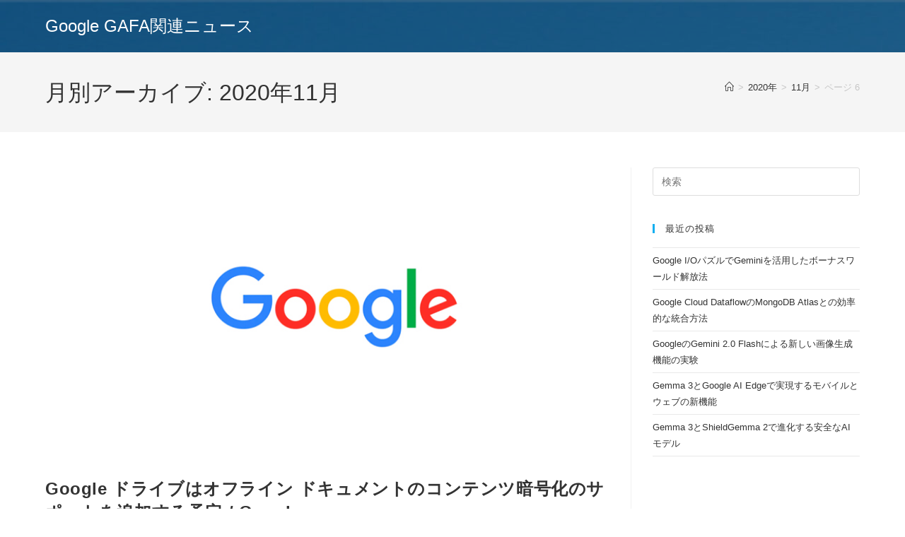

--- FILE ---
content_type: text/html; charset=UTF-8
request_url: https://gtvhub.com/2020/11/page/6/
body_size: 13103
content:
<!DOCTYPE html>
<html class="html" dir="ltr" lang="ja" prefix="og: https://ogp.me/ns#">
<head>
	<meta charset="UTF-8">
	<link rel="profile" href="https://gmpg.org/xfn/11">

	<title>11月, 2020 - Google GAFA関連ニュース - Page 6</title>

		<!-- All in One SEO 4.7.4.1 - aioseo.com -->
		<meta name="robots" content="noindex, nofollow, max-image-preview:large" />
		<link rel="canonical" href="https://gtvhub.com/2020/11/page/6/" />
		<link rel="prev" href="https://gtvhub.com/2020/11/page/5/" />
		<link rel="next" href="https://gtvhub.com/2020/11/page/7/" />
		<meta name="generator" content="All in One SEO (AIOSEO) 4.7.4.1" />
		<script type="application/ld+json" class="aioseo-schema">
			{"@context":"https:\/\/schema.org","@graph":[{"@type":"BreadcrumbList","@id":"https:\/\/gtvhub.com\/2020\/11\/page\/6\/#breadcrumblist","itemListElement":[{"@type":"ListItem","@id":"https:\/\/gtvhub.com\/#listItem","position":1,"name":"\u5bb6","item":"https:\/\/gtvhub.com\/","nextItem":"https:\/\/gtvhub.com\/2020\/#listItem"},{"@type":"ListItem","@id":"https:\/\/gtvhub.com\/2020\/#listItem","position":2,"name":"2020","item":"https:\/\/gtvhub.com\/2020\/","nextItem":"https:\/\/gtvhub.com\/2020\/11\/#listItem","previousItem":"https:\/\/gtvhub.com\/#listItem"},{"@type":"ListItem","@id":"https:\/\/gtvhub.com\/2020\/11\/#listItem","position":3,"name":"11\u6708, 2020","previousItem":"https:\/\/gtvhub.com\/2020\/#listItem"}]},{"@type":"CollectionPage","@id":"https:\/\/gtvhub.com\/2020\/11\/page\/6\/#collectionpage","url":"https:\/\/gtvhub.com\/2020\/11\/page\/6\/","name":"11\u6708, 2020 - Google GAFA\u95a2\u9023\u30cb\u30e5\u30fc\u30b9 - Page 6","inLanguage":"ja","isPartOf":{"@id":"https:\/\/gtvhub.com\/#website"},"breadcrumb":{"@id":"https:\/\/gtvhub.com\/2020\/11\/page\/6\/#breadcrumblist"}},{"@type":"Organization","@id":"https:\/\/gtvhub.com\/#organization","name":"Google GAFA\u95a2\u9023\u30cb\u30e5\u30fc\u30b9","description":"Google Workspace\u306a\u3069Google\u95a2\u9023\u30cb\u30e5\u30fc\u30b9","url":"https:\/\/gtvhub.com\/"},{"@type":"WebSite","@id":"https:\/\/gtvhub.com\/#website","url":"https:\/\/gtvhub.com\/","name":"Google GAFA\u95a2\u9023\u30cb\u30e5\u30fc\u30b9","description":"Google Workspace\u306a\u3069Google\u95a2\u9023\u30cb\u30e5\u30fc\u30b9","inLanguage":"ja","publisher":{"@id":"https:\/\/gtvhub.com\/#organization"}}]}
		</script>
		<!-- All in One SEO -->

<meta name="viewport" content="width=device-width, initial-scale=1"><link rel="alternate" type="application/rss+xml" title="Google GAFA関連ニュース &raquo; フィード" href="https://gtvhub.com/feed/" />
<script>
window._wpemojiSettings = {"baseUrl":"https:\/\/s.w.org\/images\/core\/emoji\/15.0.3\/72x72\/","ext":".png","svgUrl":"https:\/\/s.w.org\/images\/core\/emoji\/15.0.3\/svg\/","svgExt":".svg","source":{"concatemoji":"https:\/\/gtvhub.com\/wp-includes\/js\/wp-emoji-release.min.js?ver=6.6.4"}};
/*! This file is auto-generated */
!function(i,n){var o,s,e;function c(e){try{var t={supportTests:e,timestamp:(new Date).valueOf()};sessionStorage.setItem(o,JSON.stringify(t))}catch(e){}}function p(e,t,n){e.clearRect(0,0,e.canvas.width,e.canvas.height),e.fillText(t,0,0);var t=new Uint32Array(e.getImageData(0,0,e.canvas.width,e.canvas.height).data),r=(e.clearRect(0,0,e.canvas.width,e.canvas.height),e.fillText(n,0,0),new Uint32Array(e.getImageData(0,0,e.canvas.width,e.canvas.height).data));return t.every(function(e,t){return e===r[t]})}function u(e,t,n){switch(t){case"flag":return n(e,"\ud83c\udff3\ufe0f\u200d\u26a7\ufe0f","\ud83c\udff3\ufe0f\u200b\u26a7\ufe0f")?!1:!n(e,"\ud83c\uddfa\ud83c\uddf3","\ud83c\uddfa\u200b\ud83c\uddf3")&&!n(e,"\ud83c\udff4\udb40\udc67\udb40\udc62\udb40\udc65\udb40\udc6e\udb40\udc67\udb40\udc7f","\ud83c\udff4\u200b\udb40\udc67\u200b\udb40\udc62\u200b\udb40\udc65\u200b\udb40\udc6e\u200b\udb40\udc67\u200b\udb40\udc7f");case"emoji":return!n(e,"\ud83d\udc26\u200d\u2b1b","\ud83d\udc26\u200b\u2b1b")}return!1}function f(e,t,n){var r="undefined"!=typeof WorkerGlobalScope&&self instanceof WorkerGlobalScope?new OffscreenCanvas(300,150):i.createElement("canvas"),a=r.getContext("2d",{willReadFrequently:!0}),o=(a.textBaseline="top",a.font="600 32px Arial",{});return e.forEach(function(e){o[e]=t(a,e,n)}),o}function t(e){var t=i.createElement("script");t.src=e,t.defer=!0,i.head.appendChild(t)}"undefined"!=typeof Promise&&(o="wpEmojiSettingsSupports",s=["flag","emoji"],n.supports={everything:!0,everythingExceptFlag:!0},e=new Promise(function(e){i.addEventListener("DOMContentLoaded",e,{once:!0})}),new Promise(function(t){var n=function(){try{var e=JSON.parse(sessionStorage.getItem(o));if("object"==typeof e&&"number"==typeof e.timestamp&&(new Date).valueOf()<e.timestamp+604800&&"object"==typeof e.supportTests)return e.supportTests}catch(e){}return null}();if(!n){if("undefined"!=typeof Worker&&"undefined"!=typeof OffscreenCanvas&&"undefined"!=typeof URL&&URL.createObjectURL&&"undefined"!=typeof Blob)try{var e="postMessage("+f.toString()+"("+[JSON.stringify(s),u.toString(),p.toString()].join(",")+"));",r=new Blob([e],{type:"text/javascript"}),a=new Worker(URL.createObjectURL(r),{name:"wpTestEmojiSupports"});return void(a.onmessage=function(e){c(n=e.data),a.terminate(),t(n)})}catch(e){}c(n=f(s,u,p))}t(n)}).then(function(e){for(var t in e)n.supports[t]=e[t],n.supports.everything=n.supports.everything&&n.supports[t],"flag"!==t&&(n.supports.everythingExceptFlag=n.supports.everythingExceptFlag&&n.supports[t]);n.supports.everythingExceptFlag=n.supports.everythingExceptFlag&&!n.supports.flag,n.DOMReady=!1,n.readyCallback=function(){n.DOMReady=!0}}).then(function(){return e}).then(function(){var e;n.supports.everything||(n.readyCallback(),(e=n.source||{}).concatemoji?t(e.concatemoji):e.wpemoji&&e.twemoji&&(t(e.twemoji),t(e.wpemoji)))}))}((window,document),window._wpemojiSettings);
</script>
<style id='wp-emoji-styles-inline-css'>

	img.wp-smiley, img.emoji {
		display: inline !important;
		border: none !important;
		box-shadow: none !important;
		height: 1em !important;
		width: 1em !important;
		margin: 0 0.07em !important;
		vertical-align: -0.1em !important;
		background: none !important;
		padding: 0 !important;
	}
</style>
<link rel='stylesheet' id='wp-block-library-css' href='https://gtvhub.com/wp-includes/css/dist/block-library/style.min.css?ver=6.6.4' media='all' />
<style id='wp-block-library-theme-inline-css'>
.wp-block-audio :where(figcaption){color:#555;font-size:13px;text-align:center}.is-dark-theme .wp-block-audio :where(figcaption){color:#ffffffa6}.wp-block-audio{margin:0 0 1em}.wp-block-code{border:1px solid #ccc;border-radius:4px;font-family:Menlo,Consolas,monaco,monospace;padding:.8em 1em}.wp-block-embed :where(figcaption){color:#555;font-size:13px;text-align:center}.is-dark-theme .wp-block-embed :where(figcaption){color:#ffffffa6}.wp-block-embed{margin:0 0 1em}.blocks-gallery-caption{color:#555;font-size:13px;text-align:center}.is-dark-theme .blocks-gallery-caption{color:#ffffffa6}:root :where(.wp-block-image figcaption){color:#555;font-size:13px;text-align:center}.is-dark-theme :root :where(.wp-block-image figcaption){color:#ffffffa6}.wp-block-image{margin:0 0 1em}.wp-block-pullquote{border-bottom:4px solid;border-top:4px solid;color:currentColor;margin-bottom:1.75em}.wp-block-pullquote cite,.wp-block-pullquote footer,.wp-block-pullquote__citation{color:currentColor;font-size:.8125em;font-style:normal;text-transform:uppercase}.wp-block-quote{border-left:.25em solid;margin:0 0 1.75em;padding-left:1em}.wp-block-quote cite,.wp-block-quote footer{color:currentColor;font-size:.8125em;font-style:normal;position:relative}.wp-block-quote.has-text-align-right{border-left:none;border-right:.25em solid;padding-left:0;padding-right:1em}.wp-block-quote.has-text-align-center{border:none;padding-left:0}.wp-block-quote.is-large,.wp-block-quote.is-style-large,.wp-block-quote.is-style-plain{border:none}.wp-block-search .wp-block-search__label{font-weight:700}.wp-block-search__button{border:1px solid #ccc;padding:.375em .625em}:where(.wp-block-group.has-background){padding:1.25em 2.375em}.wp-block-separator.has-css-opacity{opacity:.4}.wp-block-separator{border:none;border-bottom:2px solid;margin-left:auto;margin-right:auto}.wp-block-separator.has-alpha-channel-opacity{opacity:1}.wp-block-separator:not(.is-style-wide):not(.is-style-dots){width:100px}.wp-block-separator.has-background:not(.is-style-dots){border-bottom:none;height:1px}.wp-block-separator.has-background:not(.is-style-wide):not(.is-style-dots){height:2px}.wp-block-table{margin:0 0 1em}.wp-block-table td,.wp-block-table th{word-break:normal}.wp-block-table :where(figcaption){color:#555;font-size:13px;text-align:center}.is-dark-theme .wp-block-table :where(figcaption){color:#ffffffa6}.wp-block-video :where(figcaption){color:#555;font-size:13px;text-align:center}.is-dark-theme .wp-block-video :where(figcaption){color:#ffffffa6}.wp-block-video{margin:0 0 1em}:root :where(.wp-block-template-part.has-background){margin-bottom:0;margin-top:0;padding:1.25em 2.375em}
</style>
<style id='classic-theme-styles-inline-css'>
/*! This file is auto-generated */
.wp-block-button__link{color:#fff;background-color:#32373c;border-radius:9999px;box-shadow:none;text-decoration:none;padding:calc(.667em + 2px) calc(1.333em + 2px);font-size:1.125em}.wp-block-file__button{background:#32373c;color:#fff;text-decoration:none}
</style>
<style id='global-styles-inline-css'>
:root{--wp--preset--aspect-ratio--square: 1;--wp--preset--aspect-ratio--4-3: 4/3;--wp--preset--aspect-ratio--3-4: 3/4;--wp--preset--aspect-ratio--3-2: 3/2;--wp--preset--aspect-ratio--2-3: 2/3;--wp--preset--aspect-ratio--16-9: 16/9;--wp--preset--aspect-ratio--9-16: 9/16;--wp--preset--color--black: #000000;--wp--preset--color--cyan-bluish-gray: #abb8c3;--wp--preset--color--white: #ffffff;--wp--preset--color--pale-pink: #f78da7;--wp--preset--color--vivid-red: #cf2e2e;--wp--preset--color--luminous-vivid-orange: #ff6900;--wp--preset--color--luminous-vivid-amber: #fcb900;--wp--preset--color--light-green-cyan: #7bdcb5;--wp--preset--color--vivid-green-cyan: #00d084;--wp--preset--color--pale-cyan-blue: #8ed1fc;--wp--preset--color--vivid-cyan-blue: #0693e3;--wp--preset--color--vivid-purple: #9b51e0;--wp--preset--gradient--vivid-cyan-blue-to-vivid-purple: linear-gradient(135deg,rgba(6,147,227,1) 0%,rgb(155,81,224) 100%);--wp--preset--gradient--light-green-cyan-to-vivid-green-cyan: linear-gradient(135deg,rgb(122,220,180) 0%,rgb(0,208,130) 100%);--wp--preset--gradient--luminous-vivid-amber-to-luminous-vivid-orange: linear-gradient(135deg,rgba(252,185,0,1) 0%,rgba(255,105,0,1) 100%);--wp--preset--gradient--luminous-vivid-orange-to-vivid-red: linear-gradient(135deg,rgba(255,105,0,1) 0%,rgb(207,46,46) 100%);--wp--preset--gradient--very-light-gray-to-cyan-bluish-gray: linear-gradient(135deg,rgb(238,238,238) 0%,rgb(169,184,195) 100%);--wp--preset--gradient--cool-to-warm-spectrum: linear-gradient(135deg,rgb(74,234,220) 0%,rgb(151,120,209) 20%,rgb(207,42,186) 40%,rgb(238,44,130) 60%,rgb(251,105,98) 80%,rgb(254,248,76) 100%);--wp--preset--gradient--blush-light-purple: linear-gradient(135deg,rgb(255,206,236) 0%,rgb(152,150,240) 100%);--wp--preset--gradient--blush-bordeaux: linear-gradient(135deg,rgb(254,205,165) 0%,rgb(254,45,45) 50%,rgb(107,0,62) 100%);--wp--preset--gradient--luminous-dusk: linear-gradient(135deg,rgb(255,203,112) 0%,rgb(199,81,192) 50%,rgb(65,88,208) 100%);--wp--preset--gradient--pale-ocean: linear-gradient(135deg,rgb(255,245,203) 0%,rgb(182,227,212) 50%,rgb(51,167,181) 100%);--wp--preset--gradient--electric-grass: linear-gradient(135deg,rgb(202,248,128) 0%,rgb(113,206,126) 100%);--wp--preset--gradient--midnight: linear-gradient(135deg,rgb(2,3,129) 0%,rgb(40,116,252) 100%);--wp--preset--font-size--small: 13px;--wp--preset--font-size--medium: 20px;--wp--preset--font-size--large: 36px;--wp--preset--font-size--x-large: 42px;--wp--preset--spacing--20: 0.44rem;--wp--preset--spacing--30: 0.67rem;--wp--preset--spacing--40: 1rem;--wp--preset--spacing--50: 1.5rem;--wp--preset--spacing--60: 2.25rem;--wp--preset--spacing--70: 3.38rem;--wp--preset--spacing--80: 5.06rem;--wp--preset--shadow--natural: 6px 6px 9px rgba(0, 0, 0, 0.2);--wp--preset--shadow--deep: 12px 12px 50px rgba(0, 0, 0, 0.4);--wp--preset--shadow--sharp: 6px 6px 0px rgba(0, 0, 0, 0.2);--wp--preset--shadow--outlined: 6px 6px 0px -3px rgba(255, 255, 255, 1), 6px 6px rgba(0, 0, 0, 1);--wp--preset--shadow--crisp: 6px 6px 0px rgba(0, 0, 0, 1);}:where(.is-layout-flex){gap: 0.5em;}:where(.is-layout-grid){gap: 0.5em;}body .is-layout-flex{display: flex;}.is-layout-flex{flex-wrap: wrap;align-items: center;}.is-layout-flex > :is(*, div){margin: 0;}body .is-layout-grid{display: grid;}.is-layout-grid > :is(*, div){margin: 0;}:where(.wp-block-columns.is-layout-flex){gap: 2em;}:where(.wp-block-columns.is-layout-grid){gap: 2em;}:where(.wp-block-post-template.is-layout-flex){gap: 1.25em;}:where(.wp-block-post-template.is-layout-grid){gap: 1.25em;}.has-black-color{color: var(--wp--preset--color--black) !important;}.has-cyan-bluish-gray-color{color: var(--wp--preset--color--cyan-bluish-gray) !important;}.has-white-color{color: var(--wp--preset--color--white) !important;}.has-pale-pink-color{color: var(--wp--preset--color--pale-pink) !important;}.has-vivid-red-color{color: var(--wp--preset--color--vivid-red) !important;}.has-luminous-vivid-orange-color{color: var(--wp--preset--color--luminous-vivid-orange) !important;}.has-luminous-vivid-amber-color{color: var(--wp--preset--color--luminous-vivid-amber) !important;}.has-light-green-cyan-color{color: var(--wp--preset--color--light-green-cyan) !important;}.has-vivid-green-cyan-color{color: var(--wp--preset--color--vivid-green-cyan) !important;}.has-pale-cyan-blue-color{color: var(--wp--preset--color--pale-cyan-blue) !important;}.has-vivid-cyan-blue-color{color: var(--wp--preset--color--vivid-cyan-blue) !important;}.has-vivid-purple-color{color: var(--wp--preset--color--vivid-purple) !important;}.has-black-background-color{background-color: var(--wp--preset--color--black) !important;}.has-cyan-bluish-gray-background-color{background-color: var(--wp--preset--color--cyan-bluish-gray) !important;}.has-white-background-color{background-color: var(--wp--preset--color--white) !important;}.has-pale-pink-background-color{background-color: var(--wp--preset--color--pale-pink) !important;}.has-vivid-red-background-color{background-color: var(--wp--preset--color--vivid-red) !important;}.has-luminous-vivid-orange-background-color{background-color: var(--wp--preset--color--luminous-vivid-orange) !important;}.has-luminous-vivid-amber-background-color{background-color: var(--wp--preset--color--luminous-vivid-amber) !important;}.has-light-green-cyan-background-color{background-color: var(--wp--preset--color--light-green-cyan) !important;}.has-vivid-green-cyan-background-color{background-color: var(--wp--preset--color--vivid-green-cyan) !important;}.has-pale-cyan-blue-background-color{background-color: var(--wp--preset--color--pale-cyan-blue) !important;}.has-vivid-cyan-blue-background-color{background-color: var(--wp--preset--color--vivid-cyan-blue) !important;}.has-vivid-purple-background-color{background-color: var(--wp--preset--color--vivid-purple) !important;}.has-black-border-color{border-color: var(--wp--preset--color--black) !important;}.has-cyan-bluish-gray-border-color{border-color: var(--wp--preset--color--cyan-bluish-gray) !important;}.has-white-border-color{border-color: var(--wp--preset--color--white) !important;}.has-pale-pink-border-color{border-color: var(--wp--preset--color--pale-pink) !important;}.has-vivid-red-border-color{border-color: var(--wp--preset--color--vivid-red) !important;}.has-luminous-vivid-orange-border-color{border-color: var(--wp--preset--color--luminous-vivid-orange) !important;}.has-luminous-vivid-amber-border-color{border-color: var(--wp--preset--color--luminous-vivid-amber) !important;}.has-light-green-cyan-border-color{border-color: var(--wp--preset--color--light-green-cyan) !important;}.has-vivid-green-cyan-border-color{border-color: var(--wp--preset--color--vivid-green-cyan) !important;}.has-pale-cyan-blue-border-color{border-color: var(--wp--preset--color--pale-cyan-blue) !important;}.has-vivid-cyan-blue-border-color{border-color: var(--wp--preset--color--vivid-cyan-blue) !important;}.has-vivid-purple-border-color{border-color: var(--wp--preset--color--vivid-purple) !important;}.has-vivid-cyan-blue-to-vivid-purple-gradient-background{background: var(--wp--preset--gradient--vivid-cyan-blue-to-vivid-purple) !important;}.has-light-green-cyan-to-vivid-green-cyan-gradient-background{background: var(--wp--preset--gradient--light-green-cyan-to-vivid-green-cyan) !important;}.has-luminous-vivid-amber-to-luminous-vivid-orange-gradient-background{background: var(--wp--preset--gradient--luminous-vivid-amber-to-luminous-vivid-orange) !important;}.has-luminous-vivid-orange-to-vivid-red-gradient-background{background: var(--wp--preset--gradient--luminous-vivid-orange-to-vivid-red) !important;}.has-very-light-gray-to-cyan-bluish-gray-gradient-background{background: var(--wp--preset--gradient--very-light-gray-to-cyan-bluish-gray) !important;}.has-cool-to-warm-spectrum-gradient-background{background: var(--wp--preset--gradient--cool-to-warm-spectrum) !important;}.has-blush-light-purple-gradient-background{background: var(--wp--preset--gradient--blush-light-purple) !important;}.has-blush-bordeaux-gradient-background{background: var(--wp--preset--gradient--blush-bordeaux) !important;}.has-luminous-dusk-gradient-background{background: var(--wp--preset--gradient--luminous-dusk) !important;}.has-pale-ocean-gradient-background{background: var(--wp--preset--gradient--pale-ocean) !important;}.has-electric-grass-gradient-background{background: var(--wp--preset--gradient--electric-grass) !important;}.has-midnight-gradient-background{background: var(--wp--preset--gradient--midnight) !important;}.has-small-font-size{font-size: var(--wp--preset--font-size--small) !important;}.has-medium-font-size{font-size: var(--wp--preset--font-size--medium) !important;}.has-large-font-size{font-size: var(--wp--preset--font-size--large) !important;}.has-x-large-font-size{font-size: var(--wp--preset--font-size--x-large) !important;}
:where(.wp-block-post-template.is-layout-flex){gap: 1.25em;}:where(.wp-block-post-template.is-layout-grid){gap: 1.25em;}
:where(.wp-block-columns.is-layout-flex){gap: 2em;}:where(.wp-block-columns.is-layout-grid){gap: 2em;}
:root :where(.wp-block-pullquote){font-size: 1.5em;line-height: 1.6;}
</style>
<link rel='stylesheet' id='font-awesome-css' href='https://gtvhub.com/wp-content/themes/oceanwp/assets/fonts/fontawesome/css/all.min.css?ver=6.4.2' media='all' />
<link rel='stylesheet' id='simple-line-icons-css' href='https://gtvhub.com/wp-content/themes/oceanwp/assets/css/third/simple-line-icons.min.css?ver=2.4.0' media='all' />
<link rel='stylesheet' id='oceanwp-style-css' href='https://gtvhub.com/wp-content/themes/oceanwp/assets/css/style.min.css?ver=4.0.2' media='all' />
<script src="https://gtvhub.com/wp-includes/js/jquery/jquery.min.js?ver=3.7.1" id="jquery-core-js"></script>
<script src="https://gtvhub.com/wp-includes/js/jquery/jquery-migrate.min.js?ver=3.4.1" id="jquery-migrate-js"></script>
<link rel="https://api.w.org/" href="https://gtvhub.com/wp-json/" /><link rel="EditURI" type="application/rsd+xml" title="RSD" href="https://gtvhub.com/xmlrpc.php?rsd" />
<meta name="generator" content="WordPress 6.6.4" />
<link rel="icon" href="https://gtvhub.com/wp-content/uploads/2020/08/cropped-クラウドへのアップロードアイコン素材-1-32x32.png" sizes="32x32" />
<link rel="icon" href="https://gtvhub.com/wp-content/uploads/2020/08/cropped-クラウドへのアップロードアイコン素材-1-192x192.png" sizes="192x192" />
<link rel="apple-touch-icon" href="https://gtvhub.com/wp-content/uploads/2020/08/cropped-クラウドへのアップロードアイコン素材-1-180x180.png" />
<meta name="msapplication-TileImage" content="https://gtvhub.com/wp-content/uploads/2020/08/cropped-クラウドへのアップロードアイコン素材-1-270x270.png" />
<!-- OceanWP CSS -->
<style type="text/css">
/* Colors */body .theme-button,body input[type="submit"],body button[type="submit"],body button,body .button,body div.wpforms-container-full .wpforms-form input[type=submit],body div.wpforms-container-full .wpforms-form button[type=submit],body div.wpforms-container-full .wpforms-form .wpforms-page-button{border-color:#ffffff}body .theme-button:hover,body input[type="submit"]:hover,body button[type="submit"]:hover,body button:hover,body .button:hover,body div.wpforms-container-full .wpforms-form input[type=submit]:hover,body div.wpforms-container-full .wpforms-form input[type=submit]:active,body div.wpforms-container-full .wpforms-form button[type=submit]:hover,body div.wpforms-container-full .wpforms-form button[type=submit]:active,body div.wpforms-container-full .wpforms-form .wpforms-page-button:hover,body div.wpforms-container-full .wpforms-form .wpforms-page-button:active{border-color:#ffffff}/* OceanWP Style Settings CSS */.theme-button,input[type="submit"],button[type="submit"],button,.button,body div.wpforms-container-full .wpforms-form input[type=submit],body div.wpforms-container-full .wpforms-form button[type=submit],body div.wpforms-container-full .wpforms-form .wpforms-page-button{border-style:solid}.theme-button,input[type="submit"],button[type="submit"],button,.button,body div.wpforms-container-full .wpforms-form input[type=submit],body div.wpforms-container-full .wpforms-form button[type=submit],body div.wpforms-container-full .wpforms-form .wpforms-page-button{border-width:1px}form input[type="text"],form input[type="password"],form input[type="email"],form input[type="url"],form input[type="date"],form input[type="month"],form input[type="time"],form input[type="datetime"],form input[type="datetime-local"],form input[type="week"],form input[type="number"],form input[type="search"],form input[type="tel"],form input[type="color"],form select,form textarea,.woocommerce .woocommerce-checkout .select2-container--default .select2-selection--single{border-style:solid}body div.wpforms-container-full .wpforms-form input[type=date],body div.wpforms-container-full .wpforms-form input[type=datetime],body div.wpforms-container-full .wpforms-form input[type=datetime-local],body div.wpforms-container-full .wpforms-form input[type=email],body div.wpforms-container-full .wpforms-form input[type=month],body div.wpforms-container-full .wpforms-form input[type=number],body div.wpforms-container-full .wpforms-form input[type=password],body div.wpforms-container-full .wpforms-form input[type=range],body div.wpforms-container-full .wpforms-form input[type=search],body div.wpforms-container-full .wpforms-form input[type=tel],body div.wpforms-container-full .wpforms-form input[type=text],body div.wpforms-container-full .wpforms-form input[type=time],body div.wpforms-container-full .wpforms-form input[type=url],body div.wpforms-container-full .wpforms-form input[type=week],body div.wpforms-container-full .wpforms-form select,body div.wpforms-container-full .wpforms-form textarea{border-style:solid}form input[type="text"],form input[type="password"],form input[type="email"],form input[type="url"],form input[type="date"],form input[type="month"],form input[type="time"],form input[type="datetime"],form input[type="datetime-local"],form input[type="week"],form input[type="number"],form input[type="search"],form input[type="tel"],form input[type="color"],form select,form textarea{border-radius:3px}body div.wpforms-container-full .wpforms-form input[type=date],body div.wpforms-container-full .wpforms-form input[type=datetime],body div.wpforms-container-full .wpforms-form input[type=datetime-local],body div.wpforms-container-full .wpforms-form input[type=email],body div.wpforms-container-full .wpforms-form input[type=month],body div.wpforms-container-full .wpforms-form input[type=number],body div.wpforms-container-full .wpforms-form input[type=password],body div.wpforms-container-full .wpforms-form input[type=range],body div.wpforms-container-full .wpforms-form input[type=search],body div.wpforms-container-full .wpforms-form input[type=tel],body div.wpforms-container-full .wpforms-form input[type=text],body div.wpforms-container-full .wpforms-form input[type=time],body div.wpforms-container-full .wpforms-form input[type=url],body div.wpforms-container-full .wpforms-form input[type=week],body div.wpforms-container-full .wpforms-form select,body div.wpforms-container-full .wpforms-form textarea{border-radius:3px}/* Header */#site-logo a.site-logo-text{color:#ffffff}/* Header Image CSS */#site-header{background-image:url(https://gtvhub.com/wp-content/uploads/2020/08/cropped-google_mv-1.jpg);background-position:centercenter}/* Typography */body{font-size:14px;line-height:1.8}h1,h2,h3,h4,h5,h6,.theme-heading,.widget-title,.oceanwp-widget-recent-posts-title,.comment-reply-title,.entry-title,.sidebar-box .widget-title{line-height:1.4}h1{font-size:23px;line-height:1.4}h2{font-size:20px;line-height:1.4}h3{font-size:18px;line-height:1.4}h4{font-size:17px;line-height:1.4}h5{font-size:14px;line-height:1.4}h6{font-size:15px;line-height:1.4}.page-header .page-header-title,.page-header.background-image-page-header .page-header-title{font-size:32px;line-height:1.4}.page-header .page-subheading{font-size:15px;line-height:1.8}.site-breadcrumbs,.site-breadcrumbs a{font-size:13px;line-height:1.4}#top-bar-content,#top-bar-social-alt{font-size:12px;line-height:1.8}#site-logo a.site-logo-text{font-size:24px;line-height:1.8}.dropdown-menu ul li a.menu-link,#site-header.full_screen-header .fs-dropdown-menu ul.sub-menu li a{font-size:12px;line-height:1.2;letter-spacing:.6px}.sidr-class-dropdown-menu li a,a.sidr-class-toggle-sidr-close,#mobile-dropdown ul li a,body #mobile-fullscreen ul li a{font-size:15px;line-height:1.8}.blog-entry.post .blog-entry-header .entry-title a{font-size:24px;line-height:1.4}.ocean-single-post-header .single-post-title{font-size:34px;line-height:1.4;letter-spacing:.6px}.ocean-single-post-header ul.meta-item li,.ocean-single-post-header ul.meta-item li a{font-size:13px;line-height:1.4;letter-spacing:.6px}.ocean-single-post-header .post-author-name,.ocean-single-post-header .post-author-name a{font-size:14px;line-height:1.4;letter-spacing:.6px}.ocean-single-post-header .post-author-description{font-size:12px;line-height:1.4;letter-spacing:.6px}.single-post .entry-title{line-height:1.4;letter-spacing:.6px}.single-post ul.meta li,.single-post ul.meta li a{font-size:14px;line-height:1.4;letter-spacing:.6px}.sidebar-box .widget-title,.sidebar-box.widget_block .wp-block-heading{font-size:13px;line-height:1;letter-spacing:1px}#footer-widgets .footer-box .widget-title{font-size:13px;line-height:1;letter-spacing:1px}#footer-bottom #copyright{font-size:12px;line-height:1}#footer-bottom #footer-bottom-menu{font-size:12px;line-height:1}.woocommerce-store-notice.demo_store{line-height:2;letter-spacing:1.5px}.demo_store .woocommerce-store-notice__dismiss-link{line-height:2;letter-spacing:1.5px}.woocommerce ul.products li.product li.title h2,.woocommerce ul.products li.product li.title a{font-size:14px;line-height:1.5}.woocommerce ul.products li.product li.category,.woocommerce ul.products li.product li.category a{font-size:12px;line-height:1}.woocommerce ul.products li.product .price{font-size:18px;line-height:1}.woocommerce ul.products li.product .button,.woocommerce ul.products li.product .product-inner .added_to_cart{font-size:12px;line-height:1.5;letter-spacing:1px}.woocommerce ul.products li.owp-woo-cond-notice span,.woocommerce ul.products li.owp-woo-cond-notice a{font-size:16px;line-height:1;letter-spacing:1px;font-weight:600;text-transform:capitalize}.woocommerce div.product .product_title{font-size:24px;line-height:1.4;letter-spacing:.6px}.woocommerce div.product p.price{font-size:36px;line-height:1}.woocommerce .owp-btn-normal .summary form button.button,.woocommerce .owp-btn-big .summary form button.button,.woocommerce .owp-btn-very-big .summary form button.button{font-size:12px;line-height:1.5;letter-spacing:1px;text-transform:uppercase}.woocommerce div.owp-woo-single-cond-notice span,.woocommerce div.owp-woo-single-cond-notice a{font-size:18px;line-height:2;letter-spacing:1.5px;font-weight:600;text-transform:capitalize}
</style></head>

<body class="archive date paged wp-embed-responsive paged-6 date-paged-6 oceanwp-theme dropdown-mobile default-breakpoint has-sidebar content-right-sidebar has-breadcrumbs" itemscope="itemscope" itemtype="https://schema.org/WebPage">

	
	
	<div id="outer-wrap" class="site clr">

		<a class="skip-link screen-reader-text" href="#main">コンテンツへスキップ</a>

		
		<div id="wrap" class="clr">

			
			
<header id="site-header" class="minimal-header has-header-media clr" data-height="74" itemscope="itemscope" itemtype="https://schema.org/WPHeader" role="banner">

	
					
			<div id="site-header-inner" class="clr container">

				
				

<div id="site-logo" class="clr" itemscope itemtype="https://schema.org/Brand" >

	
	<div id="site-logo-inner" class="clr">

						<a href="https://gtvhub.com/" rel="home" class="site-title site-logo-text"  style=color:#;>Google GAFA関連ニュース</a>
				
	</div><!-- #site-logo-inner -->

	
	
</div><!-- #site-logo -->


				
			</div><!-- #site-header-inner -->

			
<div id="mobile-dropdown" class="clr" >

	<nav class="clr" itemscope="itemscope" itemtype="https://schema.org/SiteNavigationElement">

		
<div id="mobile-menu-search" class="clr">
	<form aria-label="サイト内検索" method="get" action="https://gtvhub.com/" class="mobile-searchform">
		<input aria-label="Insert search query" value="" class="field" id="ocean-mobile-search-1" type="search" name="s" autocomplete="off" placeholder="検索" />
		<button aria-label="検索を実行" type="submit" class="searchform-submit">
			<i class=" icon-magnifier" aria-hidden="true" role="img"></i>		</button>
					</form>
</div><!-- .mobile-menu-search -->

	</nav>

</div>

			
			
					<div class="overlay-header-media"></div>
			
		
</header><!-- #site-header -->


			
			<main id="main" class="site-main clr"  role="main">

				

<header class="page-header">

	
	<div class="container clr page-header-inner">

		
			<h1 class="page-header-title clr" itemprop="headline">月別アーカイブ: 2020年11月</h1>

			
		
		<nav role="navigation" aria-label="パンくずリスト" class="site-breadcrumbs clr position-"><ol class="trail-items" itemscope itemtype="http://schema.org/BreadcrumbList"><meta name="numberOfItems" content="4" /><meta name="itemListOrder" content="Ascending" /><li class="trail-item trail-begin" itemprop="itemListElement" itemscope itemtype="https://schema.org/ListItem"><a href="https://gtvhub.com" rel="home" aria-label="ホーム" itemprop="item"><span itemprop="name"><i class=" icon-home" aria-hidden="true" role="img"></i><span class="breadcrumb-home has-icon">ホーム</span></span></a><span class="breadcrumb-sep">></span><meta itemprop="position" content="1" /></li><li class="trail-item" itemprop="itemListElement" itemscope itemtype="https://schema.org/ListItem"><a href="https://gtvhub.com/2020/" itemprop="item"><span itemprop="name">2020年</span></a><span class="breadcrumb-sep">></span><meta itemprop="position" content="2" /></li><li class="trail-item" itemprop="itemListElement" itemscope itemtype="https://schema.org/ListItem"><a href="https://gtvhub.com/2020/11/" itemprop="item"><span itemprop="name">11月</span></a><span class="breadcrumb-sep">></span><meta itemprop="position" content="3" /></li><li class="trail-item trail-end" itemprop="itemListElement" itemscope itemtype="https://schema.org/ListItem"><span itemprop="name">ページ 6</span><meta itemprop="position" content="4" /></li></ol></nav>
	</div><!-- .page-header-inner -->

	
	
</header><!-- .page-header -->


	
	<div id="content-wrap" class="container clr">

		
		<div id="primary" class="content-area clr">

			
			<div id="content" class="site-content clr">

				
										<div id="blog-entries" class="entries clr">

							
							
								
								
	<article id="post-1856" class="blog-entry clr large-entry post-1856 post type-post status-publish format-standard has-post-thumbnail hentry category-google entry has-media">

		<div class="blog-entry-inner clr">

			
<div class="thumbnail">

	<a href="https://gtvhub.com/google/google-%e3%83%89%e3%83%a9%e3%82%a4%e3%83%96%e3%81%af%e3%82%aa%e3%83%95%e3%83%a9%e3%82%a4%e3%83%b3-%e3%83%89%e3%82%ad%e3%83%a5%e3%83%a1%e3%83%b3%e3%83%88%e3%81%ae%e3%82%b3%e3%83%b3%e3%83%86%e3%83%b3/" class="thumbnail-link">

		<img width="768" height="402" src="https://gtvhub.com/wp-content/uploads/2020/12/google.jpg" class="attachment-full size-full wp-post-image" alt="Read more about the article Google ドライブはオフライン ドキュメントのコンテンツ暗号化のサポートを追加する予定 / Google" itemprop="image" decoding="async" fetchpriority="high" srcset="https://gtvhub.com/wp-content/uploads/2020/12/google.jpg 768w, https://gtvhub.com/wp-content/uploads/2020/12/google-300x157.jpg 300w" sizes="(max-width: 768px) 100vw, 768px" />			<span class="overlay"></span>
			
	</a>

	
</div><!-- .thumbnail -->


<header class="blog-entry-header clr">
	<h2 class="blog-entry-title entry-title">
		<a href="https://gtvhub.com/google/google-%e3%83%89%e3%83%a9%e3%82%a4%e3%83%96%e3%81%af%e3%82%aa%e3%83%95%e3%83%a9%e3%82%a4%e3%83%b3-%e3%83%89%e3%82%ad%e3%83%a5%e3%83%a1%e3%83%b3%e3%83%88%e3%81%ae%e3%82%b3%e3%83%b3%e3%83%86%e3%83%b3/"  rel="bookmark">Google ドライブはオフライン ドキュメントのコンテンツ暗号化のサポートを追加する予定 / Google</a>
	</h2><!-- .blog-entry-title -->
</header><!-- .blog-entry-header -->


<ul class="meta obem-default clr" aria-label="投稿の詳細:">

	
					<li class="meta-author" itemprop="name"><span class="screen-reader-text">投稿者:</span><i class=" icon-user" aria-hidden="true" role="img"></i><a href="https://gtvhub.com/author/koutake/" title="Google解説ライター 奥村 の投稿" rel="author"  itemprop="author" itemscope="itemscope" itemtype="https://schema.org/Person">Google解説ライター 奥村</a></li>
		
		
		
		
		
		
	
		
					<li class="meta-date" itemprop="datePublished"><span class="screen-reader-text">投稿公開日:</span><i class=" icon-clock" aria-hidden="true" role="img"></i>2020年11月13日</li>
		
		
		
		
		
	
		
		
		
					<li class="meta-cat"><span class="screen-reader-text">投稿カテゴリー:</span><i class=" icon-folder" aria-hidden="true" role="img"></i><a href="https://gtvhub.com/category/google/" rel="category tag">Google</a></li>
		
		
		
	
		
		
		
		
		
		
	
</ul>



<div class="blog-entry-summary clr" itemprop="text">

	
		<p>
			Googleはまもなく、ドライブユーザーが暗号化されたファイ&hellip;		</p>

		
</div><!-- .blog-entry-summary -->



<div class="blog-entry-readmore clr">
	
<a href="https://gtvhub.com/google/google-%e3%83%89%e3%83%a9%e3%82%a4%e3%83%96%e3%81%af%e3%82%aa%e3%83%95%e3%83%a9%e3%82%a4%e3%83%b3-%e3%83%89%e3%82%ad%e3%83%a5%e3%83%a1%e3%83%b3%e3%83%88%e3%81%ae%e3%82%b3%e3%83%b3%e3%83%86%e3%83%b3/" 
	>
	続きを読む<span class="screen-reader-text">Google ドライブはオフライン ドキュメントのコンテンツ暗号化のサポートを追加する予定 / Google</span><i class=" fa fa-angle-right" aria-hidden="true" role="img"></i></a>

</div><!-- .blog-entry-readmore -->


			
		</div><!-- .blog-entry-inner -->

	</article><!-- #post-## -->

	
								
							
								
								
	<article id="post-1855" class="blog-entry clr large-entry post-1855 post type-post status-publish format-standard has-post-thumbnail hentry category-google entry has-media">

		<div class="blog-entry-inner clr">

			
<div class="thumbnail">

	<a href="https://gtvhub.com/google/%e3%81%93%e3%82%8c%e3%82%89%e3%81%ae%e3%83%a2%e3%83%90%e3%82%a4%e3%83%ab%e3%83%91%e3%83%96%e3%83%aa%e3%83%83%e3%82%b7%e3%83%a3%e3%83%bc%e3%81%af%e3%80%81%e5%85%88%e6%9c%88-%e3%82%b0%e3%83%bc%e3%82%b0/" class="thumbnail-link">

		<img width="768" height="402" src="https://gtvhub.com/wp-content/uploads/2020/12/google.jpg" class="attachment-full size-full wp-post-image" alt="Read more about the article これらのモバイルパブリッシャーは、先月/グーグルで世界で最も多くのダウンロードを得ました" itemprop="image" decoding="async" srcset="https://gtvhub.com/wp-content/uploads/2020/12/google.jpg 768w, https://gtvhub.com/wp-content/uploads/2020/12/google-300x157.jpg 300w" sizes="(max-width: 768px) 100vw, 768px" />			<span class="overlay"></span>
			
	</a>

	
</div><!-- .thumbnail -->


<header class="blog-entry-header clr">
	<h2 class="blog-entry-title entry-title">
		<a href="https://gtvhub.com/google/%e3%81%93%e3%82%8c%e3%82%89%e3%81%ae%e3%83%a2%e3%83%90%e3%82%a4%e3%83%ab%e3%83%91%e3%83%96%e3%83%aa%e3%83%83%e3%82%b7%e3%83%a3%e3%83%bc%e3%81%af%e3%80%81%e5%85%88%e6%9c%88-%e3%82%b0%e3%83%bc%e3%82%b0/"  rel="bookmark">これらのモバイルパブリッシャーは、先月/グーグルで世界で最も多くのダウンロードを得ました</a>
	</h2><!-- .blog-entry-title -->
</header><!-- .blog-entry-header -->


<ul class="meta obem-default clr" aria-label="投稿の詳細:">

	
					<li class="meta-author" itemprop="name"><span class="screen-reader-text">投稿者:</span><i class=" icon-user" aria-hidden="true" role="img"></i><a href="https://gtvhub.com/author/koutake/" title="Google解説ライター 奥村 の投稿" rel="author"  itemprop="author" itemscope="itemscope" itemtype="https://schema.org/Person">Google解説ライター 奥村</a></li>
		
		
		
		
		
		
	
		
					<li class="meta-date" itemprop="datePublished"><span class="screen-reader-text">投稿公開日:</span><i class=" icon-clock" aria-hidden="true" role="img"></i>2020年11月13日</li>
		
		
		
		
		
	
		
		
		
					<li class="meta-cat"><span class="screen-reader-text">投稿カテゴリー:</span><i class=" icon-folder" aria-hidden="true" role="img"></i><a href="https://gtvhub.com/category/google/" rel="category tag">Google</a></li>
		
		
		
	
		
		
		
		
		
		
	
</ul>



<div class="blog-entry-summary clr" itemprop="text">

	
		<p>
			モバイルパブリッシャーに関する限り、他の多くの人と一緒にこの&hellip;		</p>

		
</div><!-- .blog-entry-summary -->



<div class="blog-entry-readmore clr">
	
<a href="https://gtvhub.com/google/%e3%81%93%e3%82%8c%e3%82%89%e3%81%ae%e3%83%a2%e3%83%90%e3%82%a4%e3%83%ab%e3%83%91%e3%83%96%e3%83%aa%e3%83%83%e3%82%b7%e3%83%a3%e3%83%bc%e3%81%af%e3%80%81%e5%85%88%e6%9c%88-%e3%82%b0%e3%83%bc%e3%82%b0/" 
	>
	続きを読む<span class="screen-reader-text">これらのモバイルパブリッシャーは、先月/グーグルで世界で最も多くのダウンロードを得ました</span><i class=" fa fa-angle-right" aria-hidden="true" role="img"></i></a>

</div><!-- .blog-entry-readmore -->


			
		</div><!-- .blog-entry-inner -->

	</article><!-- #post-## -->

	
								
							
								
								
	<article id="post-1854" class="blog-entry clr large-entry post-1854 post type-post status-publish format-standard has-post-thumbnail hentry category-google entry has-media">

		<div class="blog-entry-inner clr">

			
<div class="thumbnail">

	<a href="https://gtvhub.com/google/google%e3%81%af%e3%80%81%e3%83%94%e3%82%af%e3%82%bb%e3%83%ab%e3%81%ae%e6%90%ba%e5%b8%af%e9%9b%bb%e8%a9%b1-google%e5%b0%82%e7%94%a8%e3%81%a7%e3%81%82%e3%82%8b%e5%80%8b%e4%ba%ba%e5%ae%89%e5%85%a8/" class="thumbnail-link">

		<img width="768" height="402" src="https://gtvhub.com/wp-content/uploads/2020/12/google.jpg" class="attachment-full size-full wp-post-image" alt="Read more about the article Googleは、ピクセルの携帯電話/Google専用である個人安全アプリの最新バージョンでいくつかの改善をもたらします" itemprop="image" decoding="async" srcset="https://gtvhub.com/wp-content/uploads/2020/12/google.jpg 768w, https://gtvhub.com/wp-content/uploads/2020/12/google-300x157.jpg 300w" sizes="(max-width: 768px) 100vw, 768px" />			<span class="overlay"></span>
			
	</a>

	
</div><!-- .thumbnail -->


<header class="blog-entry-header clr">
	<h2 class="blog-entry-title entry-title">
		<a href="https://gtvhub.com/google/google%e3%81%af%e3%80%81%e3%83%94%e3%82%af%e3%82%bb%e3%83%ab%e3%81%ae%e6%90%ba%e5%b8%af%e9%9b%bb%e8%a9%b1-google%e5%b0%82%e7%94%a8%e3%81%a7%e3%81%82%e3%82%8b%e5%80%8b%e4%ba%ba%e5%ae%89%e5%85%a8/"  rel="bookmark">Googleは、ピクセルの携帯電話/Google専用である個人安全アプリの最新バージョンでいくつかの改善をもたらします</a>
	</h2><!-- .blog-entry-title -->
</header><!-- .blog-entry-header -->


<ul class="meta obem-default clr" aria-label="投稿の詳細:">

	
					<li class="meta-author" itemprop="name"><span class="screen-reader-text">投稿者:</span><i class=" icon-user" aria-hidden="true" role="img"></i><a href="https://gtvhub.com/author/koutake/" title="Google解説ライター 奥村 の投稿" rel="author"  itemprop="author" itemscope="itemscope" itemtype="https://schema.org/Person">Google解説ライター 奥村</a></li>
		
		
		
		
		
		
	
		
					<li class="meta-date" itemprop="datePublished"><span class="screen-reader-text">投稿公開日:</span><i class=" icon-clock" aria-hidden="true" role="img"></i>2020年11月13日</li>
		
		
		
		
		
	
		
		
		
					<li class="meta-cat"><span class="screen-reader-text">投稿カテゴリー:</span><i class=" icon-folder" aria-hidden="true" role="img"></i><a href="https://gtvhub.com/category/google/" rel="category tag">Google</a></li>
		
		
		
	
		
		
		
		
		
		
	
</ul>



<div class="blog-entry-summary clr" itemprop="text">

	
		<p>
			Googleは2020年12月1日から発表した。このアプリは&hellip;		</p>

		
</div><!-- .blog-entry-summary -->



<div class="blog-entry-readmore clr">
	
<a href="https://gtvhub.com/google/google%e3%81%af%e3%80%81%e3%83%94%e3%82%af%e3%82%bb%e3%83%ab%e3%81%ae%e6%90%ba%e5%b8%af%e9%9b%bb%e8%a9%b1-google%e5%b0%82%e7%94%a8%e3%81%a7%e3%81%82%e3%82%8b%e5%80%8b%e4%ba%ba%e5%ae%89%e5%85%a8/" 
	>
	続きを読む<span class="screen-reader-text">Googleは、ピクセルの携帯電話/Google専用である個人安全アプリの最新バージョンでいくつかの改善をもたらします</span><i class=" fa fa-angle-right" aria-hidden="true" role="img"></i></a>

</div><!-- .blog-entry-readmore -->


			
		</div><!-- .blog-entry-inner -->

	</article><!-- #post-## -->

	
								
							
								
								
	<article id="post-1853" class="blog-entry clr large-entry post-1853 post type-post status-publish format-standard has-post-thumbnail hentry category-google entry has-media">

		<div class="blog-entry-inner clr">

			
<div class="thumbnail">

	<a href="https://gtvhub.com/google/google%e3%81%af%e3%80%81%e3%81%82%e3%81%aa%e3%81%9f%e3%81%8c%e6%9c%9f%e9%99%90%e3%81%ae%e8%ab%8b%e6%b1%82%e6%9b%b8%e3%82%92%e6%8c%81%e3%81%a3%e3%81%a6%e3%81%84%e3%82%8b%e5%a0%b4%e5%90%88%e3%80%81/" class="thumbnail-link">

		<img width="768" height="402" src="https://gtvhub.com/wp-content/uploads/2020/12/google.jpg" class="attachment-full size-full wp-post-image" alt="Read more about the article Googleは、あなたが期限の請求書を持っている場合、あなたのAndroid携帯電話を無効にすることができる神秘的なアプリケーションを開発しました / グーグル" itemprop="image" decoding="async" loading="lazy" srcset="https://gtvhub.com/wp-content/uploads/2020/12/google.jpg 768w, https://gtvhub.com/wp-content/uploads/2020/12/google-300x157.jpg 300w" sizes="(max-width: 768px) 100vw, 768px" />			<span class="overlay"></span>
			
	</a>

	
</div><!-- .thumbnail -->


<header class="blog-entry-header clr">
	<h2 class="blog-entry-title entry-title">
		<a href="https://gtvhub.com/google/google%e3%81%af%e3%80%81%e3%81%82%e3%81%aa%e3%81%9f%e3%81%8c%e6%9c%9f%e9%99%90%e3%81%ae%e8%ab%8b%e6%b1%82%e6%9b%b8%e3%82%92%e6%8c%81%e3%81%a3%e3%81%a6%e3%81%84%e3%82%8b%e5%a0%b4%e5%90%88%e3%80%81/"  rel="bookmark">Googleは、あなたが期限の請求書を持っている場合、あなたのAndroid携帯電話を無効にすることができる神秘的なアプリケーションを開発しました / グーグル</a>
	</h2><!-- .blog-entry-title -->
</header><!-- .blog-entry-header -->


<ul class="meta obem-default clr" aria-label="投稿の詳細:">

	
					<li class="meta-author" itemprop="name"><span class="screen-reader-text">投稿者:</span><i class=" icon-user" aria-hidden="true" role="img"></i><a href="https://gtvhub.com/author/koutake/" title="Google解説ライター 奥村 の投稿" rel="author"  itemprop="author" itemscope="itemscope" itemtype="https://schema.org/Person">Google解説ライター 奥村</a></li>
		
		
		
		
		
		
	
		
					<li class="meta-date" itemprop="datePublished"><span class="screen-reader-text">投稿公開日:</span><i class=" icon-clock" aria-hidden="true" role="img"></i>2020年11月11日</li>
		
		
		
		
		
	
		
		
		
					<li class="meta-cat"><span class="screen-reader-text">投稿カテゴリー:</span><i class=" icon-folder" aria-hidden="true" role="img"></i><a href="https://gtvhub.com/category/google/" rel="category tag">Google</a></li>
		
		
		
	
		
		
		
		
		
		
	
</ul>



<div class="blog-entry-summary clr" itemprop="text">

	
		<p>
			Google Playストアには、(種類の)Androidデ&hellip;		</p>

		
</div><!-- .blog-entry-summary -->



<div class="blog-entry-readmore clr">
	
<a href="https://gtvhub.com/google/google%e3%81%af%e3%80%81%e3%81%82%e3%81%aa%e3%81%9f%e3%81%8c%e6%9c%9f%e9%99%90%e3%81%ae%e8%ab%8b%e6%b1%82%e6%9b%b8%e3%82%92%e6%8c%81%e3%81%a3%e3%81%a6%e3%81%84%e3%82%8b%e5%a0%b4%e5%90%88%e3%80%81/" 
	>
	続きを読む<span class="screen-reader-text">Googleは、あなたが期限の請求書を持っている場合、あなたのAndroid携帯電話を無効にすることができる神秘的なアプリケーションを開発しました / グーグル</span><i class=" fa fa-angle-right" aria-hidden="true" role="img"></i></a>

</div><!-- .blog-entry-readmore -->


			
		</div><!-- .blog-entry-inner -->

	</article><!-- #post-## -->

	
								
							
								
								
	<article id="post-1852" class="blog-entry clr large-entry post-1852 post type-post status-publish format-standard has-post-thumbnail hentry category-google entry has-media">

		<div class="blog-entry-inner clr">

			
<div class="thumbnail">

	<a href="https://gtvhub.com/google/2020%e5%b9%b4%e3%81%ae%e3%83%99%e3%82%b9%e3%83%88%e8%b3%9e%e3%81%ae%e6%8a%95%e7%a5%a8%e3%81%8c%e5%a7%8b%e3%81%be%e3%81%a3%e3%81%9f%e3%81%ae%e3%81%a7%e3%80%81google-play%e3%82%b9%e3%83%88%e3%82%a2/" class="thumbnail-link">

		<img width="768" height="402" src="https://gtvhub.com/wp-content/uploads/2020/12/google.jpg" class="attachment-full size-full wp-post-image" alt="Read more about the article 2020年のベスト賞の投票が始まったので、Google Playストアでお気に入りのアプリ、ゲーム、書籍、映画に投票できるようになりました/ Google" itemprop="image" decoding="async" loading="lazy" srcset="https://gtvhub.com/wp-content/uploads/2020/12/google.jpg 768w, https://gtvhub.com/wp-content/uploads/2020/12/google-300x157.jpg 300w" sizes="(max-width: 768px) 100vw, 768px" />			<span class="overlay"></span>
			
	</a>

	
</div><!-- .thumbnail -->


<header class="blog-entry-header clr">
	<h2 class="blog-entry-title entry-title">
		<a href="https://gtvhub.com/google/2020%e5%b9%b4%e3%81%ae%e3%83%99%e3%82%b9%e3%83%88%e8%b3%9e%e3%81%ae%e6%8a%95%e7%a5%a8%e3%81%8c%e5%a7%8b%e3%81%be%e3%81%a3%e3%81%9f%e3%81%ae%e3%81%a7%e3%80%81google-play%e3%82%b9%e3%83%88%e3%82%a2/"  rel="bookmark">2020年のベスト賞の投票が始まったので、Google Playストアでお気に入りのアプリ、ゲーム、書籍、映画に投票できるようになりました/ Google</a>
	</h2><!-- .blog-entry-title -->
</header><!-- .blog-entry-header -->


<ul class="meta obem-default clr" aria-label="投稿の詳細:">

	
					<li class="meta-author" itemprop="name"><span class="screen-reader-text">投稿者:</span><i class=" icon-user" aria-hidden="true" role="img"></i><a href="https://gtvhub.com/author/koutake/" title="Google解説ライター 奥村 の投稿" rel="author"  itemprop="author" itemscope="itemscope" itemtype="https://schema.org/Person">Google解説ライター 奥村</a></li>
		
		
		
		
		
		
	
		
					<li class="meta-date" itemprop="datePublished"><span class="screen-reader-text">投稿公開日:</span><i class=" icon-clock" aria-hidden="true" role="img"></i>2020年11月11日</li>
		
		
		
		
		
	
		
		
		
					<li class="meta-cat"><span class="screen-reader-text">投稿カテゴリー:</span><i class=" icon-folder" aria-hidden="true" role="img"></i><a href="https://gtvhub.com/category/google/" rel="category tag">Google</a></li>
		
		
		
	
		
		
		
		
		
		
	
</ul>



<div class="blog-entry-summary clr" itemprop="text">

	
		<p>
			Googleは、ストアのベストオブ2020賞が復活し、ユーザ&hellip;		</p>

		
</div><!-- .blog-entry-summary -->



<div class="blog-entry-readmore clr">
	
<a href="https://gtvhub.com/google/2020%e5%b9%b4%e3%81%ae%e3%83%99%e3%82%b9%e3%83%88%e8%b3%9e%e3%81%ae%e6%8a%95%e7%a5%a8%e3%81%8c%e5%a7%8b%e3%81%be%e3%81%a3%e3%81%9f%e3%81%ae%e3%81%a7%e3%80%81google-play%e3%82%b9%e3%83%88%e3%82%a2/" 
	>
	続きを読む<span class="screen-reader-text">2020年のベスト賞の投票が始まったので、Google Playストアでお気に入りのアプリ、ゲーム、書籍、映画に投票できるようになりました/ Google</span><i class=" fa fa-angle-right" aria-hidden="true" role="img"></i></a>

</div><!-- .blog-entry-readmore -->


			
		</div><!-- .blog-entry-inner -->

	</article><!-- #post-## -->

	
								
							
								
								
	<article id="post-1851" class="blog-entry clr large-entry post-1851 post type-post status-publish format-standard has-post-thumbnail hentry category-google entry has-media">

		<div class="blog-entry-inner clr">

			
<div class="thumbnail">

	<a href="https://gtvhub.com/google/google%e3%81%af%e4%bb%8agoogle-one%e3%82%b5%e3%83%96%e3%82%b9%e3%82%af%e3%83%aa%e3%83%97%e3%82%b7%e3%83%a7%e3%83%b3%e3%81%ae%e5%82%98%e3%81%ae%e4%b8%8b%e3%81%a7google%e3%83%95%e3%82%a9%e3%83%88/" class="thumbnail-link">

		<img width="768" height="402" src="https://gtvhub.com/wp-content/uploads/2020/12/google.jpg" class="attachment-full size-full wp-post-image" alt="Read more about the article Googleは今Google Oneサブスクリプションの傘の下でGoogleフォト上の素晴らしい機能のいくつかを許可することを計画しているようです / Google" itemprop="image" decoding="async" loading="lazy" srcset="https://gtvhub.com/wp-content/uploads/2020/12/google.jpg 768w, https://gtvhub.com/wp-content/uploads/2020/12/google-300x157.jpg 300w" sizes="(max-width: 768px) 100vw, 768px" />			<span class="overlay"></span>
			
	</a>

	
</div><!-- .thumbnail -->


<header class="blog-entry-header clr">
	<h2 class="blog-entry-title entry-title">
		<a href="https://gtvhub.com/google/google%e3%81%af%e4%bb%8agoogle-one%e3%82%b5%e3%83%96%e3%82%b9%e3%82%af%e3%83%aa%e3%83%97%e3%82%b7%e3%83%a7%e3%83%b3%e3%81%ae%e5%82%98%e3%81%ae%e4%b8%8b%e3%81%a7google%e3%83%95%e3%82%a9%e3%83%88/"  rel="bookmark">Googleは今Google Oneサブスクリプションの傘の下でGoogleフォト上の素晴らしい機能のいくつかを許可することを計画しているようです / Google</a>
	</h2><!-- .blog-entry-title -->
</header><!-- .blog-entry-header -->


<ul class="meta obem-default clr" aria-label="投稿の詳細:">

	
					<li class="meta-author" itemprop="name"><span class="screen-reader-text">投稿者:</span><i class=" icon-user" aria-hidden="true" role="img"></i><a href="https://gtvhub.com/author/koutake/" title="Google解説ライター 奥村 の投稿" rel="author"  itemprop="author" itemscope="itemscope" itemtype="https://schema.org/Person">Google解説ライター 奥村</a></li>
		
		
		
		
		
		
	
		
					<li class="meta-date" itemprop="datePublished"><span class="screen-reader-text">投稿公開日:</span><i class=" icon-clock" aria-hidden="true" role="img"></i>2020年11月10日</li>
		
		
		
		
		
	
		
		
		
					<li class="meta-cat"><span class="screen-reader-text">投稿カテゴリー:</span><i class=" icon-folder" aria-hidden="true" role="img"></i><a href="https://gtvhub.com/category/google/" rel="category tag">Google</a></li>
		
		
		
	
		
		
		
		
		
		
	
</ul>



<div class="blog-entry-summary clr" itemprop="text">

	
		<p>
			Google OneまたはGoogle 1アプリは、ユーザー&hellip;		</p>

		
</div><!-- .blog-entry-summary -->



<div class="blog-entry-readmore clr">
	
<a href="https://gtvhub.com/google/google%e3%81%af%e4%bb%8agoogle-one%e3%82%b5%e3%83%96%e3%82%b9%e3%82%af%e3%83%aa%e3%83%97%e3%82%b7%e3%83%a7%e3%83%b3%e3%81%ae%e5%82%98%e3%81%ae%e4%b8%8b%e3%81%a7google%e3%83%95%e3%82%a9%e3%83%88/" 
	>
	続きを読む<span class="screen-reader-text">Googleは今Google Oneサブスクリプションの傘の下でGoogleフォト上の素晴らしい機能のいくつかを許可することを計画しているようです / Google</span><i class=" fa fa-angle-right" aria-hidden="true" role="img"></i></a>

</div><!-- .blog-entry-readmore -->


			
		</div><!-- .blog-entry-inner -->

	</article><!-- #post-## -->

	
								
							
								
								
	<article id="post-1850" class="blog-entry clr large-entry post-1850 post type-post status-publish format-standard has-post-thumbnail hentry category-google entry has-media">

		<div class="blog-entry-inner clr">

			
<div class="thumbnail">

	<a href="https://gtvhub.com/google/seo-%e3%83%84%e3%83%bc%e3%83%ab-%e4%bd%95%e5%80%8b%e4%bd%bf%e7%94%a8%e3%81%97%e3%81%a6%e3%81%84%e3%81%be%e3%81%99%e3%81%8b-%e3%82%b0%e3%83%bc%e3%82%b0%e3%83%ab/" class="thumbnail-link">

		<img width="768" height="402" src="https://gtvhub.com/wp-content/uploads/2020/12/google.jpg" class="attachment-full size-full wp-post-image" alt="Read more about the article SEO ツール – 何個使用していますか?/ グーグル" itemprop="image" decoding="async" loading="lazy" srcset="https://gtvhub.com/wp-content/uploads/2020/12/google.jpg 768w, https://gtvhub.com/wp-content/uploads/2020/12/google-300x157.jpg 300w" sizes="(max-width: 768px) 100vw, 768px" />			<span class="overlay"></span>
			
	</a>

	
</div><!-- .thumbnail -->


<header class="blog-entry-header clr">
	<h2 class="blog-entry-title entry-title">
		<a href="https://gtvhub.com/google/seo-%e3%83%84%e3%83%bc%e3%83%ab-%e4%bd%95%e5%80%8b%e4%bd%bf%e7%94%a8%e3%81%97%e3%81%a6%e3%81%84%e3%81%be%e3%81%99%e3%81%8b-%e3%82%b0%e3%83%bc%e3%82%b0%e3%83%ab/"  rel="bookmark">SEO ツール – 何個使用していますか?/ グーグル</a>
	</h2><!-- .blog-entry-title -->
</header><!-- .blog-entry-header -->


<ul class="meta obem-default clr" aria-label="投稿の詳細:">

	
					<li class="meta-author" itemprop="name"><span class="screen-reader-text">投稿者:</span><i class=" icon-user" aria-hidden="true" role="img"></i><a href="https://gtvhub.com/author/koutake/" title="Google解説ライター 奥村 の投稿" rel="author"  itemprop="author" itemscope="itemscope" itemtype="https://schema.org/Person">Google解説ライター 奥村</a></li>
		
		
		
		
		
		
	
		
					<li class="meta-date" itemprop="datePublished"><span class="screen-reader-text">投稿公開日:</span><i class=" icon-clock" aria-hidden="true" role="img"></i>2020年11月10日</li>
		
		
		
		
		
	
		
		
		
					<li class="meta-cat"><span class="screen-reader-text">投稿カテゴリー:</span><i class=" icon-folder" aria-hidden="true" role="img"></i><a href="https://gtvhub.com/category/google/" rel="category tag">Google</a></li>
		
		
		
	
		
		
		
		
		
		
	
</ul>



<div class="blog-entry-summary clr" itemprop="text">

	
		<p>
			は国際的なSEOコンサルタント、著者、講演者であり、何千もの&hellip;		</p>

		
</div><!-- .blog-entry-summary -->



<div class="blog-entry-readmore clr">
	
<a href="https://gtvhub.com/google/seo-%e3%83%84%e3%83%bc%e3%83%ab-%e4%bd%95%e5%80%8b%e4%bd%bf%e7%94%a8%e3%81%97%e3%81%a6%e3%81%84%e3%81%be%e3%81%99%e3%81%8b-%e3%82%b0%e3%83%bc%e3%82%b0%e3%83%ab/" 
	>
	続きを読む<span class="screen-reader-text">SEO ツール – 何個使用していますか?/ グーグル</span><i class=" fa fa-angle-right" aria-hidden="true" role="img"></i></a>

</div><!-- .blog-entry-readmore -->


			
		</div><!-- .blog-entry-inner -->

	</article><!-- #post-## -->

	
								
							
								
								
	<article id="post-1849" class="blog-entry clr large-entry post-1849 post type-post status-publish format-standard has-post-thumbnail hentry category-google entry has-media">

		<div class="blog-entry-inner clr">

			
<div class="thumbnail">

	<a href="https://gtvhub.com/google/google-%e3%83%a1%e3%83%83%e3%82%bb%e3%83%bc%e3%82%b8%e3%81%af%e3%80%81%e3%83%a6%e3%83%bc%e3%82%b6%e3%83%bc%e3%81%8c%e7%89%b9%e5%ae%9a%e3%81%ae%e6%97%a5%e6%99%82%e3%81%ab%e9%80%81%e4%bf%a1%e3%81%95/" class="thumbnail-link">

		<img width="768" height="402" src="https://gtvhub.com/wp-content/uploads/2020/12/google.jpg" class="attachment-full size-full wp-post-image" alt="Read more about the article Google メッセージは、ユーザーが特定の日時に送信されるメッセージをスケジュールする機会に取り組んでいるようです / Google" itemprop="image" decoding="async" loading="lazy" srcset="https://gtvhub.com/wp-content/uploads/2020/12/google.jpg 768w, https://gtvhub.com/wp-content/uploads/2020/12/google-300x157.jpg 300w" sizes="(max-width: 768px) 100vw, 768px" />			<span class="overlay"></span>
			
	</a>

	
</div><!-- .thumbnail -->


<header class="blog-entry-header clr">
	<h2 class="blog-entry-title entry-title">
		<a href="https://gtvhub.com/google/google-%e3%83%a1%e3%83%83%e3%82%bb%e3%83%bc%e3%82%b8%e3%81%af%e3%80%81%e3%83%a6%e3%83%bc%e3%82%b6%e3%83%bc%e3%81%8c%e7%89%b9%e5%ae%9a%e3%81%ae%e6%97%a5%e6%99%82%e3%81%ab%e9%80%81%e4%bf%a1%e3%81%95/"  rel="bookmark">Google メッセージは、ユーザーが特定の日時に送信されるメッセージをスケジュールする機会に取り組んでいるようです / Google</a>
	</h2><!-- .blog-entry-title -->
</header><!-- .blog-entry-header -->


<ul class="meta obem-default clr" aria-label="投稿の詳細:">

	
					<li class="meta-author" itemprop="name"><span class="screen-reader-text">投稿者:</span><i class=" icon-user" aria-hidden="true" role="img"></i><a href="https://gtvhub.com/author/koutake/" title="Google解説ライター 奥村 の投稿" rel="author"  itemprop="author" itemscope="itemscope" itemtype="https://schema.org/Person">Google解説ライター 奥村</a></li>
		
		
		
		
		
		
	
		
					<li class="meta-date" itemprop="datePublished"><span class="screen-reader-text">投稿公開日:</span><i class=" icon-clock" aria-hidden="true" role="img"></i>2020年11月8日</li>
		
		
		
		
		
	
		
		
		
					<li class="meta-cat"><span class="screen-reader-text">投稿カテゴリー:</span><i class=" icon-folder" aria-hidden="true" role="img"></i><a href="https://gtvhub.com/category/google/" rel="category tag">Google</a></li>
		
		
		
	
		
		
		
		
		
		
	
</ul>



<div class="blog-entry-summary clr" itemprop="text">

	
		<p>
			Googleメッセージは、他のメッセージングサービスやアプリ&hellip;		</p>

		
</div><!-- .blog-entry-summary -->



<div class="blog-entry-readmore clr">
	
<a href="https://gtvhub.com/google/google-%e3%83%a1%e3%83%83%e3%82%bb%e3%83%bc%e3%82%b8%e3%81%af%e3%80%81%e3%83%a6%e3%83%bc%e3%82%b6%e3%83%bc%e3%81%8c%e7%89%b9%e5%ae%9a%e3%81%ae%e6%97%a5%e6%99%82%e3%81%ab%e9%80%81%e4%bf%a1%e3%81%95/" 
	>
	続きを読む<span class="screen-reader-text">Google メッセージは、ユーザーが特定の日時に送信されるメッセージをスケジュールする機会に取り組んでいるようです / Google</span><i class=" fa fa-angle-right" aria-hidden="true" role="img"></i></a>

</div><!-- .blog-entry-readmore -->


			
		</div><!-- .blog-entry-inner -->

	</article><!-- #post-## -->

	
								
							
								
								
	<article id="post-1848" class="blog-entry clr large-entry post-1848 post type-post status-publish format-standard has-post-thumbnail hentry category-google entry has-media">

		<div class="blog-entry-inner clr">

			
<div class="thumbnail">

	<a href="https://gtvhub.com/google/%e3%82%b5%e3%82%a4%e3%83%90%e3%83%bc%e7%8a%af%e7%bd%aa%e8%80%85%e3%81%af%e3%80%81%e3%83%a6%e3%83%bc%e3%82%b6%e3%83%bc%e3%81%ae%e6%82%aa%e6%84%8f%e3%81%ae%e3%81%82%e3%82%8b%e3%83%aa%e3%83%b3%e3%82%af/" class="thumbnail-link">

		<img width="768" height="402" src="https://gtvhub.com/wp-content/uploads/2020/12/google.jpg" class="attachment-full size-full wp-post-image" alt="Read more about the article サイバー犯罪者は、ユーザーの悪意のあるリンクを送信するためにGoogleドライブ通知を引き継いだ / Google" itemprop="image" decoding="async" loading="lazy" srcset="https://gtvhub.com/wp-content/uploads/2020/12/google.jpg 768w, https://gtvhub.com/wp-content/uploads/2020/12/google-300x157.jpg 300w" sizes="(max-width: 768px) 100vw, 768px" />			<span class="overlay"></span>
			
	</a>

	
</div><!-- .thumbnail -->


<header class="blog-entry-header clr">
	<h2 class="blog-entry-title entry-title">
		<a href="https://gtvhub.com/google/%e3%82%b5%e3%82%a4%e3%83%90%e3%83%bc%e7%8a%af%e7%bd%aa%e8%80%85%e3%81%af%e3%80%81%e3%83%a6%e3%83%bc%e3%82%b6%e3%83%bc%e3%81%ae%e6%82%aa%e6%84%8f%e3%81%ae%e3%81%82%e3%82%8b%e3%83%aa%e3%83%b3%e3%82%af/"  rel="bookmark">サイバー犯罪者は、ユーザーの悪意のあるリンクを送信するためにGoogleドライブ通知を引き継いだ / Google</a>
	</h2><!-- .blog-entry-title -->
</header><!-- .blog-entry-header -->


<ul class="meta obem-default clr" aria-label="投稿の詳細:">

	
					<li class="meta-author" itemprop="name"><span class="screen-reader-text">投稿者:</span><i class=" icon-user" aria-hidden="true" role="img"></i><a href="https://gtvhub.com/author/koutake/" title="Google解説ライター 奥村 の投稿" rel="author"  itemprop="author" itemscope="itemscope" itemtype="https://schema.org/Person">Google解説ライター 奥村</a></li>
		
		
		
		
		
		
	
		
					<li class="meta-date" itemprop="datePublished"><span class="screen-reader-text">投稿公開日:</span><i class=" icon-clock" aria-hidden="true" role="img"></i>2020年11月7日</li>
		
		
		
		
		
	
		
		
		
					<li class="meta-cat"><span class="screen-reader-text">投稿カテゴリー:</span><i class=" icon-folder" aria-hidden="true" role="img"></i><a href="https://gtvhub.com/category/google/" rel="category tag">Google</a></li>
		
		
		
	
		
		
		
		
		
		
	
</ul>



<div class="blog-entry-summary clr" itemprop="text">

	
		<p>
			サイバー犯罪者は再びGoogleユーザーを攻撃し、今度はドラ&hellip;		</p>

		
</div><!-- .blog-entry-summary -->



<div class="blog-entry-readmore clr">
	
<a href="https://gtvhub.com/google/%e3%82%b5%e3%82%a4%e3%83%90%e3%83%bc%e7%8a%af%e7%bd%aa%e8%80%85%e3%81%af%e3%80%81%e3%83%a6%e3%83%bc%e3%82%b6%e3%83%bc%e3%81%ae%e6%82%aa%e6%84%8f%e3%81%ae%e3%81%82%e3%82%8b%e3%83%aa%e3%83%b3%e3%82%af/" 
	>
	続きを読む<span class="screen-reader-text">サイバー犯罪者は、ユーザーの悪意のあるリンクを送信するためにGoogleドライブ通知を引き継いだ / Google</span><i class=" fa fa-angle-right" aria-hidden="true" role="img"></i></a>

</div><!-- .blog-entry-readmore -->


			
		</div><!-- .blog-entry-inner -->

	</article><!-- #post-## -->

	
								
							
								
								
	<article id="post-1847" class="blog-entry clr large-entry post-1847 post type-post status-publish format-standard has-post-thumbnail hentry category-google entry has-media">

		<div class="blog-entry-inner clr">

			
<div class="thumbnail">

	<a href="https://gtvhub.com/google/%e3%82%a2%e3%83%b3%e3%83%89%e3%83%ad%e3%82%a4%e3%83%89%e3%83%a6%e3%83%bc%e3%82%b6%e3%83%bc%e3%81%ae%e3%81%9f%e3%82%81%e3%81%ae%e8%89%af%e3%81%84%e3%83%8b%e3%83%a5%e3%83%bc%e3%82%b9%e3%82%b0%e3%83%bc/" class="thumbnail-link">

		<img width="768" height="402" src="https://gtvhub.com/wp-content/uploads/2020/12/google.jpg" class="attachment-full size-full wp-post-image" alt="Read more about the article アンドロイドユーザーのための良いニュース!グーグルクロームは最終的にシークレットモードで多くの必要な機能をテストしています / グーグル" itemprop="image" decoding="async" loading="lazy" srcset="https://gtvhub.com/wp-content/uploads/2020/12/google.jpg 768w, https://gtvhub.com/wp-content/uploads/2020/12/google-300x157.jpg 300w" sizes="(max-width: 768px) 100vw, 768px" />			<span class="overlay"></span>
			
	</a>

	
</div><!-- .thumbnail -->


<header class="blog-entry-header clr">
	<h2 class="blog-entry-title entry-title">
		<a href="https://gtvhub.com/google/%e3%82%a2%e3%83%b3%e3%83%89%e3%83%ad%e3%82%a4%e3%83%89%e3%83%a6%e3%83%bc%e3%82%b6%e3%83%bc%e3%81%ae%e3%81%9f%e3%82%81%e3%81%ae%e8%89%af%e3%81%84%e3%83%8b%e3%83%a5%e3%83%bc%e3%82%b9%e3%82%b0%e3%83%bc/"  rel="bookmark">アンドロイドユーザーのための良いニュース!グーグルクロームは最終的にシークレットモードで多くの必要な機能をテストしています / グーグル</a>
	</h2><!-- .blog-entry-title -->
</header><!-- .blog-entry-header -->


<ul class="meta obem-default clr" aria-label="投稿の詳細:">

	
					<li class="meta-author" itemprop="name"><span class="screen-reader-text">投稿者:</span><i class=" icon-user" aria-hidden="true" role="img"></i><a href="https://gtvhub.com/author/koutake/" title="Google解説ライター 奥村 の投稿" rel="author"  itemprop="author" itemscope="itemscope" itemtype="https://schema.org/Person">Google解説ライター 奥村</a></li>
		
		
		
		
		
		
	
		
					<li class="meta-date" itemprop="datePublished"><span class="screen-reader-text">投稿公開日:</span><i class=" icon-clock" aria-hidden="true" role="img"></i>2020年11月7日</li>
		
		
		
		
		
	
		
		
		
					<li class="meta-cat"><span class="screen-reader-text">投稿カテゴリー:</span><i class=" icon-folder" aria-hidden="true" role="img"></i><a href="https://gtvhub.com/category/google/" rel="category tag">Google</a></li>
		
		
		
	
		
		
		
		
		
		
	
</ul>



<div class="blog-entry-summary clr" itemprop="text">

	
		<p>
			Google Chromeのシークレットモードは、プライバシ&hellip;		</p>

		
</div><!-- .blog-entry-summary -->



<div class="blog-entry-readmore clr">
	
<a href="https://gtvhub.com/google/%e3%82%a2%e3%83%b3%e3%83%89%e3%83%ad%e3%82%a4%e3%83%89%e3%83%a6%e3%83%bc%e3%82%b6%e3%83%bc%e3%81%ae%e3%81%9f%e3%82%81%e3%81%ae%e8%89%af%e3%81%84%e3%83%8b%e3%83%a5%e3%83%bc%e3%82%b9%e3%82%b0%e3%83%bc/" 
	>
	続きを読む<span class="screen-reader-text">アンドロイドユーザーのための良いニュース!グーグルクロームは最終的にシークレットモードで多くの必要な機能をテストしています / グーグル</span><i class=" fa fa-angle-right" aria-hidden="true" role="img"></i></a>

</div><!-- .blog-entry-readmore -->


			
		</div><!-- .blog-entry-inner -->

	</article><!-- #post-## -->

	
								
							
						</div><!-- #blog-entries -->

							<div class="oceanwp-pagination clr"><ul class='page-numbers'>
	<li><a class="prev page-numbers" href="https://gtvhub.com/2020/11/page/5/"><span class="screen-reader-text">前のページヘ</span><i class=" fa fa-angle-left" aria-hidden="true" role="img"></i></a></li>
	<li><a class="page-numbers" href="https://gtvhub.com/2020/11/page/1/">1</a></li>
	<li><span class="page-numbers dots">&hellip;</span></li>
	<li><a class="page-numbers" href="https://gtvhub.com/2020/11/page/3/">3</a></li>
	<li><a class="page-numbers" href="https://gtvhub.com/2020/11/page/4/">4</a></li>
	<li><a class="page-numbers" href="https://gtvhub.com/2020/11/page/5/">5</a></li>
	<li><span aria-current="page" class="page-numbers current">6</span></li>
	<li><a class="page-numbers" href="https://gtvhub.com/2020/11/page/7/">7</a></li>
	<li><a class="next page-numbers" href="https://gtvhub.com/2020/11/page/7/"><span class="screen-reader-text">次のページへ</span><i class=" fa fa-angle-right" aria-hidden="true" role="img"></i></a></li>
</ul>
</div>
					
				
			</div><!-- #content -->

			
		</div><!-- #primary -->

		

<aside id="right-sidebar" class="sidebar-container widget-area sidebar-primary" itemscope="itemscope" itemtype="https://schema.org/WPSideBar" role="complementary" aria-label="メインサイドバー">

	
	<div id="right-sidebar-inner" class="clr">

		<div id="search-2" class="sidebar-box widget_search clr">
<form aria-label="サイト内検索" role="search" method="get" class="searchform" action="https://gtvhub.com/">	
	<input aria-label="Insert search query" type="search" id="ocean-search-form-2" class="field" autocomplete="off" placeholder="検索" name="s">
		</form>
</div>
		<div id="recent-posts-2" class="sidebar-box widget_recent_entries clr">
		<h4 class="widget-title">最近の投稿</h4>
		<ul>
											<li>
					<a href="https://gtvhub.com/google/google-i-o%e3%83%91%e3%82%ba%e3%83%ab%e3%81%a7gemini%e3%82%92%e6%b4%bb%e7%94%a8%e3%81%97%e3%81%9f%e3%83%9c%e3%83%bc%e3%83%8a%e3%82%b9%e3%83%af%e3%83%bc%e3%83%ab%e3%83%89%e8%a7%a3%e6%94%be%e6%b3%95/">Google I/OパズルでGeminiを活用したボーナスワールド解放法</a>
									</li>
											<li>
					<a href="https://gtvhub.com/google/google-cloud-dataflow%e3%81%aemongodb-atlas%e3%81%a8%e3%81%ae%e5%8a%b9%e7%8e%87%e7%9a%84%e3%81%aa%e7%b5%b1%e5%90%88%e6%96%b9%e6%b3%95/">Google Cloud DataflowのMongoDB Atlasとの効率的な統合方法</a>
									</li>
											<li>
					<a href="https://gtvhub.com/google/google%e3%81%aegemini-2-0-flash%e3%81%ab%e3%82%88%e3%82%8b%e6%96%b0%e3%81%97%e3%81%84%e7%94%bb%e5%83%8f%e7%94%9f%e6%88%90%e6%a9%9f%e8%83%bd%e3%81%ae%e5%ae%9f%e9%a8%93/">GoogleのGemini 2.0 Flashによる新しい画像生成機能の実験</a>
									</li>
											<li>
					<a href="https://gtvhub.com/google/gemma-3%e3%81%a8google-ai-edge%e3%81%a7%e5%ae%9f%e7%8f%be%e3%81%99%e3%82%8b%e3%83%a2%e3%83%90%e3%82%a4%e3%83%ab%e3%81%a8%e3%82%a6%e3%82%a7%e3%83%96%e3%81%ae%e6%96%b0%e6%a9%9f%e8%83%bd/">Gemma 3とGoogle AI Edgeで実現するモバイルとウェブの新機能</a>
									</li>
											<li>
					<a href="https://gtvhub.com/google/gemma-3%e3%81%a8shieldgemma-2%e3%81%a7%e9%80%b2%e5%8c%96%e3%81%99%e3%82%8b%e5%ae%89%e5%85%a8%e3%81%aaai%e3%83%a2%e3%83%87%e3%83%ab/">Gemma 3とShieldGemma 2で進化する安全なAIモデル</a>
									</li>
					</ul>

		</div>
	</div><!-- #sidebar-inner -->

	
</aside><!-- #right-sidebar -->


	</div><!-- #content-wrap -->

	

	</main><!-- #main -->

	
	
	
		
<footer id="footer" class="site-footer" itemscope="itemscope" itemtype="https://schema.org/WPFooter" role="contentinfo">

	
	<div id="footer-inner" class="clr">

		

<div id="footer-widgets" class="oceanwp-row clr">

	
	<div class="footer-widgets-inner container">

					<div class="footer-box span_1_of_4 col col-1">
							</div><!-- .footer-one-box -->

							<div class="footer-box span_1_of_4 col col-2">
									</div><!-- .footer-one-box -->
				
							<div class="footer-box span_1_of_4 col col-3 ">
									</div><!-- .footer-one-box -->
				
							<div class="footer-box span_1_of_4 col col-4">
									</div><!-- .footer-box -->
				
			
	</div><!-- .container -->

	
</div><!-- #footer-widgets -->



<div id="footer-bottom" class="clr no-footer-nav">

	
	<div id="footer-bottom-inner" class="container clr">

		
		
			<div id="copyright" class="clr" role="contentinfo">
				Copyright [oceanwp_date] - WordPress 			</div><!-- #copyright -->

			
	</div><!-- #footer-bottom-inner -->

	
</div><!-- #footer-bottom -->


	</div><!-- #footer-inner -->

	
</footer><!-- #footer -->

	
	
</div><!-- #wrap -->


</div><!-- #outer-wrap -->



<a aria-label="ページ最上部へスクロール" href="#" id="scroll-top" class="scroll-top-right"><i class=" fa fa-angle-up" aria-hidden="true" role="img"></i></a>




<script src="https://gtvhub.com/wp-includes/js/imagesloaded.min.js?ver=5.0.0" id="imagesloaded-js"></script>
<script id="oceanwp-main-js-extra">
var oceanwpLocalize = {"nonce":"70ab12a802","isRTL":"","menuSearchStyle":"drop_down","mobileMenuSearchStyle":"disabled","sidrSource":null,"sidrDisplace":"1","sidrSide":"left","sidrDropdownTarget":"link","verticalHeaderTarget":"link","customScrollOffset":"0","customSelects":".woocommerce-ordering .orderby, #dropdown_product_cat, .widget_categories select, .widget_archive select, .single-product .variations_form .variations select"};
</script>
<script src="https://gtvhub.com/wp-content/themes/oceanwp/assets/js/theme.min.js?ver=4.0.2" id="oceanwp-main-js"></script>
<script src="https://gtvhub.com/wp-content/themes/oceanwp/assets/js/drop-down-mobile-menu.min.js?ver=4.0.2" id="oceanwp-drop-down-mobile-menu-js"></script>
<script src="https://gtvhub.com/wp-content/themes/oceanwp/assets/js/drop-down-search.min.js?ver=4.0.2" id="oceanwp-drop-down-search-js"></script>
<script src="https://gtvhub.com/wp-content/themes/oceanwp/assets/js/vendors/magnific-popup.min.js?ver=4.0.2" id="ow-magnific-popup-js"></script>
<script src="https://gtvhub.com/wp-content/themes/oceanwp/assets/js/ow-lightbox.min.js?ver=4.0.2" id="oceanwp-lightbox-js"></script>
<script src="https://gtvhub.com/wp-content/themes/oceanwp/assets/js/vendors/flickity.pkgd.min.js?ver=4.0.2" id="ow-flickity-js"></script>
<script src="https://gtvhub.com/wp-content/themes/oceanwp/assets/js/ow-slider.min.js?ver=4.0.2" id="oceanwp-slider-js"></script>
<script src="https://gtvhub.com/wp-content/themes/oceanwp/assets/js/scroll-effect.min.js?ver=4.0.2" id="oceanwp-scroll-effect-js"></script>
<script src="https://gtvhub.com/wp-content/themes/oceanwp/assets/js/scroll-top.min.js?ver=4.0.2" id="oceanwp-scroll-top-js"></script>
<script src="https://gtvhub.com/wp-content/themes/oceanwp/assets/js/select.min.js?ver=4.0.2" id="oceanwp-select-js"></script>
</body>
</html>
